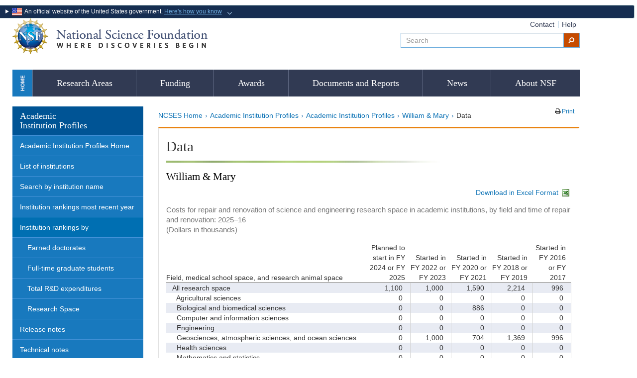

--- FILE ---
content_type: text/html; charset=UTF-8
request_url: https://ncsesdata.nsf.gov/profiles/site?method=report&tin=U0759001&id=f3
body_size: 47440
content:
<!doctype html>
<!--[if lt IE 7]><html lang="en" class="no-js lt-ie10 lt-ie9 lt-ie8 lt-ie7"><![endif]-->
<!--[if IE 7]><html lang="en" class="no-js lt-ie10 lt-ie9 lt-ie8"><![endif]-->
<!--[if IE 8]><html lang="en" class="no-js lt-ie10 lt-ie9"><![endif]-->
<!--[if IE 9]><html lang="en" class="no-js lt-ie10"><![endif]-->
<!--[if gt IE 9 | !(IE)]><!--><html lang="en" class="no-js"><!--<![endif]-->

  <head>
    <meta charset="ISO-8859-1">   
    <meta http-equiv="X-UA-Compatible" content="IE=edge">
    <title>NSF &ndash; NCSES Academic Institution Profiles &ndash; William &amp; Mary : Costs for repair and renovation of science and engineering research space in academic institutions, by field and time of repair and renovation: 2025&amp;#8211;16</title>
    <meta name="creator" content="NSF-NCSES" />
    <meta http-equiv="Content-Type" content="text/html; charset=ISO-8859-1" />
    <meta name="language" content="English" />
    <meta name="subject" content="Academic Institution Profiles"/>
    <meta name="description" content="" />
    <meta name="keywords" content="Academic Institution Profiles"/>
    
    <!--- <link type="text/css" rel="stylesheet" href="/profiles/resources/styles.css" />--->
    
    

    <!-- Bootstrap -->
    <link rel="stylesheet" href='/profiles/resources/NCSES-RDES-CSS/global/bootstrap.min.css' /> 
    <link rel="stylesheet" href='https://maxcdn.bootstrapcdn.com/font-awesome/4.3.0/css/font-awesome.min.css' /> 
     
    <link rel="stylesheet" href='/profiles/resources/NCSES-RDES-CSS/rdes/ncses-style-rdes.css' /> 
    <link rel="stylesheet" href='/profiles/resources/NCSES-RDES-CSS/global/nsfgov2.css' /> 
    <link rel="stylesheet" href='/profiles/resources/NCSES-RDES-CSS/global/nav-test.css' /> 

    <!--  <link href="/css/print.css" rel="stylesheet">-->

    <!-- desktop only -->
    
     <link type="text/css" rel="stylesheet" href="/profiles/resources/profiles_styles.css" /> 
 
    <link rel="stylesheet" media="screen and (min-width: 1200px)" href='/profiles/resources/NCSES-RDES-CSS/global/nsfgov-large-devices.css' />
    <!-- tablet/landscape and desktop -->
    <link rel="stylesheet" media="screen and (min-width: 1024px) and (max-width: 1199px)" href='/profiles/resources/NCSES-RDES-CSS/global/nsfgov-med-lg-devices.css' />
    <link rel="stylesheet" media="screen and (min-width: 1024px) and (max-width: 1199px)" href='/profiles/resources/NCSES-RDES-CSS/rdes/ncses-med-lg-devices.css' />
    <!-- tablet/portrait and smaller-->
    <link rel="stylesheet" media="screen and (min-width: 768px) and (max-width: 1023px)" href='/profiles/resources/NCSES-RDES-CSS/global/nsfgov-medium-devices.css' />
    <link rel="stylesheet" media="screen and (min-width: 768px) and (max-width: 1023px)" href='/profiles/resources/NCSES-RDES-CSS/rdes/ncses-medium-devices.css' />
    <!-- phone only -->
    <link rel="stylesheet" media="screen and (max-width: 767px)" href='/profiles/resources/NCSES-RDES-CSS/global/nsfgov-small-devices.css' />
    <link rel="stylesheet" media="screen and (max-width: 767px)" href='/profiles/resources/NCSES-RDES-CSS/rdes/ncses-small-devices.css' />
    




	<!-- Global Site Tag (gtag.js) - Google Analytics -->
	<script async src="https://www.googletagmanager.com/gtag/js?id=UA-47049278-1"></script>
	<script>
	  window.dataLayer = window.dataLayer || [];
	  function gtag(){dataLayer.push(arguments)};
	  gtag('js', new Date());
	  gtag('config', 'UA-47049278-1');
	</script>   
    
    <!-- HTML5 shim and Respond.js for IE8 support of HTML5 elements and media queries -->
    <!-- WARNING: Respond.js doesn't work if you view the page via file:// -->
    <!--[if lt IE 9]>
    <script src="https://oss.maxcdn.com/html5shiv/3.7.2/html5shiv.min.js"></script>
    <script src="https://oss.maxcdn.com/respond/1.4.2/respond.min.js"></script>
    <![endif]-->  
    <link rel="icon" type="image/ico" href="/profiles/resources/nsf.ico" />

<STYLE>
	.block {
	    margin-top:0px;
	    margin-left:-5px;
	        }
	.banner_img {
	  text-align:right;
	}
	</STYLE>        
</head>

<body id="page" class="wide-screen">

 
<div class="block col-md-5 col-sm-10">
  		<nav>
			<details  style="text-align:left;">
			  <summary><img aria-hidden="true" class="usa-banner__header-flag" src="/profiles/resources/images/us_flag_small.png" width="20px;" height="15px;" alt="" />
                 &nbsp;An official website of the United States government. <span style="color:#73b3e7;cursor:pointer;text-decoration: underline;">Here's how you know</span>
              </summary> <p>&nbsp;</p>             
				<div class="row" style="margin-top: 10px; border:1px;">
						<div class="col-sm-2 col-md-4" style="vertical-align:top;">
						   <div class="banner1">
						  		<img width="40" height="40" src="/profiles/resources/images/icon-dot-gov.svg" alt="" aria-hidden="true" style="float: left; padding-right: 10px;">

						        <div style="text-align:left;vertical-align:top; clear: right">
							   		<p>
							  			<strong>Official websites use .gov</strong>
							              <br>
							              A <strong>.gov</strong> website belongs to an official government organization in the United States.
							       </p>
						  	   </div>
						  </div>						  
						</div>

						<div class="col-sm-2 col-md-4" style="vertical-align:top;">
						   <div class="banner1">
						  		<img width="40" height="40" src="/profiles/resources/images/icon-https.svg" alt="" aria-hidden="true" style="float: left; padding-right: 10px;">

						        <div style="text-align:left;vertical-align:top; clear: right">
							        <p>
							            <strong>Secure .gov websites use HTTPS.</strong>
							              <br>
							              A <strong>lock</strong>
							              (<span class="icon-lock" style="color:#fff";><svg xmlns="http://www.w3.org/2000/svg" width="12" height="16" viewBox="0 0 52 64" class="usa-banner__lock-image" role="img" aria-labelledby="banner-lock-description" focusable="false"><title id="banner-lock-title-default">Lock</title><desc id="banner-lock-description">Locked padlock</desc><path fill="#ffffff" fill-rule="evenodd" d="M26 0c10.493 0 19 8.507 19 19v9h3a4 4 0 0 1 4 4v28a4 4 0 0 1-4 4H4a4 4 0 0 1-4-4V32a4 4 0 0 1 4-4h3v-9C7 8.507 15.507 0 26 0zm0 8c-5.979 0-10.843 4.77-10.996 10.712L15 19v9h22v-9c0-6.075-4.925-11-11-11z"></path></svg></span>)
							              or <strong>https://</strong> means you've safely connected to the .gov website. Share sensitive information only on official, secure websites.
							        </p>
						  	   </div>
						  </div>						  
						</div>
				</div>
			</details>
		</nav>
</div>
 
 <!-- Begin New Header Code -->  
  
<div class="container" id="shifted">


    <div class="row header  hidden-xs hidden-sm"">
        <div class="col-md-8 col-sm-7 hidden-xs hidden-sm">
          <div class="pull-right">
            <button type="button" class="navbar-toggle" data-toggle="collapse" data-target="#navbarid">
              <i class="fa fa-lg fa-reorder"></i>
            </button>
            <button type="button" id="searchbuttonmobile" style="display: none;">
              <i class="fa fa-lg fa-search"></i>
            </button>
          </div>
          <h1 class="logo null"><a href="/" class="logo text-hide">National Science Foundation - Where Discoveries Begin</a></h1>
        </div><!-- col-md-8 col-sm-7 -->
        <div class="col-md-4 col-sm-5 hidden-xs hidden-sm">
            <nav class="pull-right" id="utility-links">
                <ul class="nav nav-pills">
                    <li><a href="https://nsf.gov/help/contact.jsp" title="Contact">Contact</a></li>
                    <li><a href="https://nsf.gov/help/" title="Help">Help</a></li>
                </ul>
            </nav>            
            <form id="search" name="searchForm" method="get" accept-charset="UTF-8" action='https://search.usa.gov/search'  >
              <div class="input-group-sm" id="searchbar">                                  
                  <input type="text" class="form-control" placeholder="Search" alt="Search" name="query" title="search">
                  <input id="affiliate" name="affiliate" type="hidden" value="nsf">
              
                <span class="input-group-btn">
                  <button class="btn btn-default" type="submit"><i class="fa fa-search fa-flip-horizontal" aria-hidden="true"></i></button>
                </span>
              </div><!-- /input-group -->
           </form>             
        </div> <!-- col-md-4 col-sm-5 -->            

      </div><!-- row header -->
      <div id="searchbarmobilecontainer" style="display: none;">
      </div>
        
    <div class="row">
        <div class="col-md-12  hidden-xs hidden-sm">
          <a href="#main_content" accesskey="S" class="sr-only sr-only-focusable">Skip to main content</a>                
          <!-- top nav -->
          <div class="navbar navbar-default navbar-static-top main navbar-collapse collapse" id="navbarid">
            <div>
              <ul class="nav nav-justified">
              <a href="https://nsf.gov" class="home-link text-hide hidden-xs">Home</a>
                <li class="visible-xs"><a href="https://nsf.gov/">Home</a>
                  <a href="#" class="close pull-right closenav" data-toggle="collapse" data-target="#navbarid">&#10005;</a>
                </li>                
                <li class="menu-large">
                <a href="https://nsf.gov/about/research_areas.jsp" class="dropdown-toggle" title="Research Areas">Research Areas</a>
                </li>                
                <li class="dropdown menu-large">
                	<a href="https://beta.nsf.gov/funding" class="dropdown-toggle" title="Funding">Funding</a>
                </li>
                <li class="dropdown menu-large">
                <a href="https://nsf.gov/awardsearch/" class="dropdown-toggle" title="Awards">Awards</a>
                </li>
                <li class="dropdown menu-large">
                <a href="https://www.nsf.gov/documents-reports" class="dropdown-toggle" title="Documents and Reports">Documents and Reports</a>
                </li>
                <li class="dropdown menu-large">
                <a href="https://nsf.gov/news/" class="dropdown-toggle" title="News">News</a>
                </li>
                <li class="dropdown menu-large">
                <a href="https://nsf.gov/about/" class="dropdown-toggle" title="About NSF">About NSF</a>
                </li>                                
              </ul>
              <!-- nav nav-justified -->
            </div>
          </div><!-- navbarid -->
          <!-- /top nav -->
            </div><!-- col-md-12 -->
</div><!--  row -->
        
        
      <div class="row">
        <div id="leftnavdividcontainer"> <!-- leftnav container --->           
        <div class="col-md-3" id="leftnavdivid" > <!-- leftnavid-->
              <ul class="nav nav-stacked left-nav" role="navigation">
                <li><h2 class="hidden-xs hidden-sm">Academic<br>Institution Profiles</h2></li>
                 <li>
                  <a href="/profiles/site" class="leftText" title="Academic Institution Profiles Home">Academic Institution Profiles Home</a>
                </li> 
                <li>
                  <a href="/profiles/site?method=showListOfInsts" class="leftText" title="List of Institutions">List of institutions</a>
                </li>     
                <li>
                   <a href="/profiles/site?method=search" class="leftText" title="Search by institution name">Search by institution name</a>
                </li>              
                <li>
                   <a href="/profiles/site?method=ranking" class="leftText" title="Most recent year institution rankings">Institution rankings most recent year</a>                         
                </li>                              
                <li class="dropdown open">
                  <div class="current">Institution rankings by</div>
                  <ul class="dropdown-list" role="menu" aria-labelledby="eng">
                    <li><a href="/profiles/site?method=rankingBySource&amp;ds=drf" title="Earned doctorates">Earned doctorates</a></li>
                    <li><a href="/profiles/site?method=rankingBySource&amp;ds=gss" title="Full-time graduate students">Full-time graduate students</a></li>
                    <li ><a href="/profiles/site?method=rankingBySource&amp;ds=herd" title="Total R&amp;D expenditures">Total R&amp;D expenditures</a></li>    
                    <li><a href="/profiles/site?method=rankingBySource&amp;ds=fac" title="Research Space">Research Space</a></li>        
                  </ul>
                </li>             
                <li><a href="/profiles/site?method=releaseNotes" class="leftText" title="Release note">Release notes</a></li> 
                <li><a href="/profiles/site?method=technicalNotes" class="leftText" title="Technical note">Technical notes</a></li>
                <li><a href="/profiles/site?method=Errata" class="leftText" title="Errata">Errata</a></li>
   
                <div class="add-references nav nav-stacked left-nav">
                  <li> <a href="https://ncsesdata.nsf.gov/home" title="TableBuilder"><strong>TableBuilder</strong></a></li>
                  <li><a href="https://ncses.nsf.gov" title="NCSES Home"><strong>NCSES Home</strong></a></li> 
                  <li><a href="https://ncses.nsf.gov/contact" title="Contact NCSES"><strong>Contact NCSES</strong></a></li>              
                </div>     <!--  add-references nav -->
              </ul>
            </div><!-- leftnavid-->
          </div> <!-- leftnav container --> 

<!--     
<div style="background-color:#FEF8D6; border: 2px solid #e60909; padding-right:5px; color:#e60909;" class="col-md-9 col-sm-9">
<h4 style="color:#e60909; padding:5px;">Due to a lapse in appropriations, <strong>NCSES is closed</strong>. During this time, NCSES will not maintain this website, respond to any enquiries, nor release any new products.</h4>
</div>
-->
 
   <div class="col-md-9" id="pageContent" tabindex="-1" class="shilfted">  
    <div class="row" id="page-utilities">    
      <div class="col-md-8 col-sm-8">
        <!--Breadcrumbs-->
        <ol class="breadcrumb hidden-xs hidden-sm">        
            <li><a href='https://ncses.nsf.gov' title='NCSES Home'>NCSES Home</a></li><li><a href='/profiles/site' title='Academic Institution Profiles'>Academic Institution Profiles</a></li><li><a href='/profiles/site' title='Academic Institution Profiles'>Academic Institution Profiles</a></li><li><a href='/profiles/site?method=view&amp;tin=U0759001' title='William & Mary'>William & Mary</a></li><li>Data</li></ol>
      </div>    
      
      <div class="col-md-4 col-sm-4 text-right">
        <!-- Page utility buttons --> 
        <div class="btn-group btn-group-sm">                                  
      
          <span class="btn"><i class="fa fa-print" aria-hidden="true"></i><a href="/profiles/site?print=true&amp;method=report&amp;tin=U0759001&amp;id=f3" target="_blank" title="Printer friendly view - open new window"> Print </a></span>            
          </div> 
        <!-- /Page utility buttons -->
    </div>
    
  </div> <!--  end of row for id=page-utilities -->  
  
  
     
  <!-- End New Header Code -->
  
  <main role="main">

  <div id="pageHead" class="content clearfix panel panel-orange panel-wide-screen" >
    <div class="row">    
      <div class="col-sm-12">
        <h1>Data</h1>
            <img width="557" vspace="0" height="4" alt="" src="/profiles/resources/images/greenline.jpg" />                    
      </div>        
    </div>
  
    <div class="col-sm-12">             
       <div id="mainContent">
        <a id="main_content" tabindex="-1"></a>
        <h2>William &amp; Mary</h2>

<script Language="JavaScript">
function disableLink()
{   var self = this
    if (this.clicked) return false;

    this.clicked = true;
    setTimeout(function() {self.clicked = false;}, 10000);

    return true;}
</Script>

<div id="download-header">
  <a href="/profiles/site?method=download&amp;id=f3&amp;tin=U0759001"
    title="Download profile report in excel format" id="excel_download"
    onClick="return disableLink.call(this); _gaq.push(['_trackEvent', 'Excel Download', 'f3', 'U0759001', 1]); ">
    Download in Excel Format <img alt="View Excel." src="/profiles/resources/images/excel.gif" /></a>
</div>

<table id="data" summary="Costs for repair and renovation of science and engineering research space in academic institutions, by field and time of repair and renovation: 2025&#8211;16">
  <caption>
    Costs for repair and renovation of science and engineering research space in academic institutions, by field and time of repair and renovation: 2025&#8211;16<br />(Dollars in thousands)</caption> 
  <thead>
   
     <tr>
       <th scope="col">Field, medical school space, and research animal space</th>
		      	      <th scope="col" style="border-right: thin;border-right-color: black;text-align: right; " colspan="2">Planned to start in FY 2024 or FY 2025</th>
		      	      <th scope="col" style="border-right: thin;border-right-color: black;text-align: right; " colspan="2">Started in FY 2022 or FY 2023</th>
		      	      <th scope="col" style="border-right: thin;border-right-color: black;text-align: right; " colspan="2">Started in FY 2020 or FY 2021</th>
		      	      <th scope="col" style="border-right: thin;border-right-color: black;text-align: right; " colspan="2">Started in FY 2018 or FY 2019</th>
		      	      <th scope="col" style="border-right: thin;border-right-color: black;text-align: right; " colspan="2">Started in FY 2016 or FY 2017</th>
		      	      </tr>
   
  </thead>

  <tbody>
  <tr>
    <th nowrap="nowrap">&nbsp;&nbsp;All research space</th>
          <td style="text-align: right;">&nbsp;&nbsp;1,100</td>
          <th style="border-right:thin;border-right-style:solid; border-right-color:lightgrey; text-align: left; width: 5px;  border-right-width: thin;" nowrap="nowrap" scope="row"></th> 
          <td style="text-align: right;">&nbsp;&nbsp;1,000</td>
          <th style="border-right:thin;border-right-style:solid; border-right-color:lightgrey; text-align: left; width: 5px;  border-right-width: thin;" nowrap="nowrap" scope="row"></th> 
          <td style="text-align: right;">&nbsp;&nbsp;1,590</td>
          <th style="border-right:thin;border-right-style:solid; border-right-color:lightgrey; text-align: left; width: 5px;  border-right-width: thin;" nowrap="nowrap" scope="row"></th> 
          <td style="text-align: right;">&nbsp;&nbsp;2,214</td>
          <th style="border-right:thin;border-right-style:solid; border-right-color:lightgrey; text-align: left; width: 5px;  border-right-width: thin;" nowrap="nowrap" scope="row"></th> 
          <td style="text-align: right;">&nbsp;&nbsp;996</td>
          <th style="border-right:thin;border-right-style:solid; border-right-color:lightgrey; text-align: left; width: 5px;  border-right-width: thin;" nowrap="nowrap" scope="row"></th> 
          </tr>
  <tr>
    <th nowrap="nowrap">&nbsp;&nbsp;&nbsp;&nbsp;Agricultural sciences</th>
          <td style="text-align: right;">&nbsp;&nbsp;0</td>
          <th style="border-right:thin;border-right-style:solid; border-right-color:lightgrey; text-align: left; width: 5px;  border-right-width: thin;" nowrap="nowrap" scope="row"></th> 
          <td style="text-align: right;">&nbsp;&nbsp;0</td>
          <th style="border-right:thin;border-right-style:solid; border-right-color:lightgrey; text-align: left; width: 5px;  border-right-width: thin;" nowrap="nowrap" scope="row"></th> 
          <td style="text-align: right;">&nbsp;&nbsp;0</td>
          <th style="border-right:thin;border-right-style:solid; border-right-color:lightgrey; text-align: left; width: 5px;  border-right-width: thin;" nowrap="nowrap" scope="row"></th> 
          <td style="text-align: right;">&nbsp;&nbsp;0</td>
          <th style="border-right:thin;border-right-style:solid; border-right-color:lightgrey; text-align: left; width: 5px;  border-right-width: thin;" nowrap="nowrap" scope="row"></th> 
          <td style="text-align: right;">&nbsp;&nbsp;0</td>
          <th style="border-right:thin;border-right-style:solid; border-right-color:lightgrey; text-align: left; width: 5px;  border-right-width: thin;" nowrap="nowrap" scope="row"></th> 
          </tr>
  <tr>
    <th nowrap="nowrap">&nbsp;&nbsp;&nbsp;&nbsp;Biological and biomedical sciences</th>
          <td style="text-align: right;">&nbsp;&nbsp;0</td>
          <th style="border-right:thin;border-right-style:solid; border-right-color:lightgrey; text-align: left; width: 5px;  border-right-width: thin;" nowrap="nowrap" scope="row"></th> 
          <td style="text-align: right;">&nbsp;&nbsp;0</td>
          <th style="border-right:thin;border-right-style:solid; border-right-color:lightgrey; text-align: left; width: 5px;  border-right-width: thin;" nowrap="nowrap" scope="row"></th> 
          <td style="text-align: right;">&nbsp;&nbsp;886</td>
          <th style="border-right:thin;border-right-style:solid; border-right-color:lightgrey; text-align: left; width: 5px;  border-right-width: thin;" nowrap="nowrap" scope="row"></th> 
          <td style="text-align: right;">&nbsp;&nbsp;0</td>
          <th style="border-right:thin;border-right-style:solid; border-right-color:lightgrey; text-align: left; width: 5px;  border-right-width: thin;" nowrap="nowrap" scope="row"></th> 
          <td style="text-align: right;">&nbsp;&nbsp;0</td>
          <th style="border-right:thin;border-right-style:solid; border-right-color:lightgrey; text-align: left; width: 5px;  border-right-width: thin;" nowrap="nowrap" scope="row"></th> 
          </tr>
  <tr>
    <th nowrap="nowrap">&nbsp;&nbsp;&nbsp;&nbsp;Computer and information sciences</th>
          <td style="text-align: right;">&nbsp;&nbsp;0</td>
          <th style="border-right:thin;border-right-style:solid; border-right-color:lightgrey; text-align: left; width: 5px;  border-right-width: thin;" nowrap="nowrap" scope="row"></th> 
          <td style="text-align: right;">&nbsp;&nbsp;0</td>
          <th style="border-right:thin;border-right-style:solid; border-right-color:lightgrey; text-align: left; width: 5px;  border-right-width: thin;" nowrap="nowrap" scope="row"></th> 
          <td style="text-align: right;">&nbsp;&nbsp;0</td>
          <th style="border-right:thin;border-right-style:solid; border-right-color:lightgrey; text-align: left; width: 5px;  border-right-width: thin;" nowrap="nowrap" scope="row"></th> 
          <td style="text-align: right;">&nbsp;&nbsp;0</td>
          <th style="border-right:thin;border-right-style:solid; border-right-color:lightgrey; text-align: left; width: 5px;  border-right-width: thin;" nowrap="nowrap" scope="row"></th> 
          <td style="text-align: right;">&nbsp;&nbsp;0</td>
          <th style="border-right:thin;border-right-style:solid; border-right-color:lightgrey; text-align: left; width: 5px;  border-right-width: thin;" nowrap="nowrap" scope="row"></th> 
          </tr>
  <tr>
    <th nowrap="nowrap">&nbsp;&nbsp;&nbsp;&nbsp;Engineering</th>
          <td style="text-align: right;">&nbsp;&nbsp;0</td>
          <th style="border-right:thin;border-right-style:solid; border-right-color:lightgrey; text-align: left; width: 5px;  border-right-width: thin;" nowrap="nowrap" scope="row"></th> 
          <td style="text-align: right;">&nbsp;&nbsp;0</td>
          <th style="border-right:thin;border-right-style:solid; border-right-color:lightgrey; text-align: left; width: 5px;  border-right-width: thin;" nowrap="nowrap" scope="row"></th> 
          <td style="text-align: right;">&nbsp;&nbsp;0</td>
          <th style="border-right:thin;border-right-style:solid; border-right-color:lightgrey; text-align: left; width: 5px;  border-right-width: thin;" nowrap="nowrap" scope="row"></th> 
          <td style="text-align: right;">&nbsp;&nbsp;0</td>
          <th style="border-right:thin;border-right-style:solid; border-right-color:lightgrey; text-align: left; width: 5px;  border-right-width: thin;" nowrap="nowrap" scope="row"></th> 
          <td style="text-align: right;">&nbsp;&nbsp;0</td>
          <th style="border-right:thin;border-right-style:solid; border-right-color:lightgrey; text-align: left; width: 5px;  border-right-width: thin;" nowrap="nowrap" scope="row"></th> 
          </tr>
  <tr>
    <th nowrap="nowrap">&nbsp;&nbsp;&nbsp;&nbsp;Geosciences, atmospheric sciences, and ocean sciences</th>
          <td style="text-align: right;">&nbsp;&nbsp;0</td>
          <th style="border-right:thin;border-right-style:solid; border-right-color:lightgrey; text-align: left; width: 5px;  border-right-width: thin;" nowrap="nowrap" scope="row"></th> 
          <td style="text-align: right;">&nbsp;&nbsp;1,000</td>
          <th style="border-right:thin;border-right-style:solid; border-right-color:lightgrey; text-align: left; width: 5px;  border-right-width: thin;" nowrap="nowrap" scope="row"></th> 
          <td style="text-align: right;">&nbsp;&nbsp;704</td>
          <th style="border-right:thin;border-right-style:solid; border-right-color:lightgrey; text-align: left; width: 5px;  border-right-width: thin;" nowrap="nowrap" scope="row"></th> 
          <td style="text-align: right;">&nbsp;&nbsp;1,369</td>
          <th style="border-right:thin;border-right-style:solid; border-right-color:lightgrey; text-align: left; width: 5px;  border-right-width: thin;" nowrap="nowrap" scope="row"></th> 
          <td style="text-align: right;">&nbsp;&nbsp;996</td>
          <th style="border-right:thin;border-right-style:solid; border-right-color:lightgrey; text-align: left; width: 5px;  border-right-width: thin;" nowrap="nowrap" scope="row"></th> 
          </tr>
  <tr>
    <th nowrap="nowrap">&nbsp;&nbsp;&nbsp;&nbsp;Health sciences</th>
          <td style="text-align: right;">&nbsp;&nbsp;0</td>
          <th style="border-right:thin;border-right-style:solid; border-right-color:lightgrey; text-align: left; width: 5px;  border-right-width: thin;" nowrap="nowrap" scope="row"></th> 
          <td style="text-align: right;">&nbsp;&nbsp;0</td>
          <th style="border-right:thin;border-right-style:solid; border-right-color:lightgrey; text-align: left; width: 5px;  border-right-width: thin;" nowrap="nowrap" scope="row"></th> 
          <td style="text-align: right;">&nbsp;&nbsp;0</td>
          <th style="border-right:thin;border-right-style:solid; border-right-color:lightgrey; text-align: left; width: 5px;  border-right-width: thin;" nowrap="nowrap" scope="row"></th> 
          <td style="text-align: right;">&nbsp;&nbsp;0</td>
          <th style="border-right:thin;border-right-style:solid; border-right-color:lightgrey; text-align: left; width: 5px;  border-right-width: thin;" nowrap="nowrap" scope="row"></th> 
          <td style="text-align: right;">&nbsp;&nbsp;0</td>
          <th style="border-right:thin;border-right-style:solid; border-right-color:lightgrey; text-align: left; width: 5px;  border-right-width: thin;" nowrap="nowrap" scope="row"></th> 
          </tr>
  <tr>
    <th nowrap="nowrap">&nbsp;&nbsp;&nbsp;&nbsp;Mathematics and statistics</th>
          <td style="text-align: right;">&nbsp;&nbsp;0</td>
          <th style="border-right:thin;border-right-style:solid; border-right-color:lightgrey; text-align: left; width: 5px;  border-right-width: thin;" nowrap="nowrap" scope="row"></th> 
          <td style="text-align: right;">&nbsp;&nbsp;0</td>
          <th style="border-right:thin;border-right-style:solid; border-right-color:lightgrey; text-align: left; width: 5px;  border-right-width: thin;" nowrap="nowrap" scope="row"></th> 
          <td style="text-align: right;">&nbsp;&nbsp;0</td>
          <th style="border-right:thin;border-right-style:solid; border-right-color:lightgrey; text-align: left; width: 5px;  border-right-width: thin;" nowrap="nowrap" scope="row"></th> 
          <td style="text-align: right;">&nbsp;&nbsp;0</td>
          <th style="border-right:thin;border-right-style:solid; border-right-color:lightgrey; text-align: left; width: 5px;  border-right-width: thin;" nowrap="nowrap" scope="row"></th> 
          <td style="text-align: right;">&nbsp;&nbsp;0</td>
          <th style="border-right:thin;border-right-style:solid; border-right-color:lightgrey; text-align: left; width: 5px;  border-right-width: thin;" nowrap="nowrap" scope="row"></th> 
          </tr>
  <tr>
    <th nowrap="nowrap">&nbsp;&nbsp;&nbsp;&nbsp;Natural resources and conservation</th>
          <td style="text-align: right;">&nbsp;&nbsp;0</td>
          <th style="border-right:thin;border-right-style:solid; border-right-color:lightgrey; text-align: left; width: 5px;  border-right-width: thin;" nowrap="nowrap" scope="row"></th> 
          <td style="text-align: right;">&nbsp;&nbsp;0</td>
          <th style="border-right:thin;border-right-style:solid; border-right-color:lightgrey; text-align: left; width: 5px;  border-right-width: thin;" nowrap="nowrap" scope="row"></th> 
          <td style="text-align: right;">&nbsp;&nbsp;0</td>
          <th style="border-right:thin;border-right-style:solid; border-right-color:lightgrey; text-align: left; width: 5px;  border-right-width: thin;" nowrap="nowrap" scope="row"></th> 
          <td style="text-align: right;">&nbsp;&nbsp;0</td>
          <th style="border-right:thin;border-right-style:solid; border-right-color:lightgrey; text-align: left; width: 5px;  border-right-width: thin;" nowrap="nowrap" scope="row"></th> 
          <td style="text-align: right;">&nbsp;&nbsp;0</td>
          <th style="border-right:thin;border-right-style:solid; border-right-color:lightgrey; text-align: left; width: 5px;  border-right-width: thin;" nowrap="nowrap" scope="row"></th> 
          </tr>
  <tr>
    <th nowrap="nowrap">&nbsp;&nbsp;&nbsp;&nbsp;Physical sciences</th>
          <td style="text-align: right;">&nbsp;&nbsp;1,100</td>
          <th style="border-right:thin;border-right-style:solid; border-right-color:lightgrey; text-align: left; width: 5px;  border-right-width: thin;" nowrap="nowrap" scope="row"></th> 
          <td style="text-align: right;">&nbsp;&nbsp;0</td>
          <th style="border-right:thin;border-right-style:solid; border-right-color:lightgrey; text-align: left; width: 5px;  border-right-width: thin;" nowrap="nowrap" scope="row"></th> 
          <td style="text-align: right;">&nbsp;&nbsp;0</td>
          <th style="border-right:thin;border-right-style:solid; border-right-color:lightgrey; text-align: left; width: 5px;  border-right-width: thin;" nowrap="nowrap" scope="row"></th> 
          <td style="text-align: right;">&nbsp;&nbsp;845</td>
          <th style="border-right:thin;border-right-style:solid; border-right-color:lightgrey; text-align: left; width: 5px;  border-right-width: thin;" nowrap="nowrap" scope="row"></th> 
          <td style="text-align: right;">&nbsp;&nbsp;0</td>
          <th style="border-right:thin;border-right-style:solid; border-right-color:lightgrey; text-align: left; width: 5px;  border-right-width: thin;" nowrap="nowrap" scope="row"></th> 
          </tr>
  <tr>
    <th nowrap="nowrap">&nbsp;&nbsp;&nbsp;&nbsp;Psychology</th>
          <td style="text-align: right;">&nbsp;&nbsp;0</td>
          <th style="border-right:thin;border-right-style:solid; border-right-color:lightgrey; text-align: left; width: 5px;  border-right-width: thin;" nowrap="nowrap" scope="row"></th> 
          <td style="text-align: right;">&nbsp;&nbsp;0</td>
          <th style="border-right:thin;border-right-style:solid; border-right-color:lightgrey; text-align: left; width: 5px;  border-right-width: thin;" nowrap="nowrap" scope="row"></th> 
          <td style="text-align: right;">&nbsp;&nbsp;0</td>
          <th style="border-right:thin;border-right-style:solid; border-right-color:lightgrey; text-align: left; width: 5px;  border-right-width: thin;" nowrap="nowrap" scope="row"></th> 
          <td style="text-align: right;">&nbsp;&nbsp;0</td>
          <th style="border-right:thin;border-right-style:solid; border-right-color:lightgrey; text-align: left; width: 5px;  border-right-width: thin;" nowrap="nowrap" scope="row"></th> 
          <td style="text-align: right;">&nbsp;&nbsp;0</td>
          <th style="border-right:thin;border-right-style:solid; border-right-color:lightgrey; text-align: left; width: 5px;  border-right-width: thin;" nowrap="nowrap" scope="row"></th> 
          </tr>
  <tr>
    <th nowrap="nowrap">&nbsp;&nbsp;&nbsp;&nbsp;Social sciences</th>
          <td style="text-align: right;">&nbsp;&nbsp;0</td>
          <th style="border-right:thin;border-right-style:solid; border-right-color:lightgrey; text-align: left; width: 5px;  border-right-width: thin;" nowrap="nowrap" scope="row"></th> 
          <td style="text-align: right;">&nbsp;&nbsp;0</td>
          <th style="border-right:thin;border-right-style:solid; border-right-color:lightgrey; text-align: left; width: 5px;  border-right-width: thin;" nowrap="nowrap" scope="row"></th> 
          <td style="text-align: right;">&nbsp;&nbsp;0</td>
          <th style="border-right:thin;border-right-style:solid; border-right-color:lightgrey; text-align: left; width: 5px;  border-right-width: thin;" nowrap="nowrap" scope="row"></th> 
          <td style="text-align: right;">&nbsp;&nbsp;0</td>
          <th style="border-right:thin;border-right-style:solid; border-right-color:lightgrey; text-align: left; width: 5px;  border-right-width: thin;" nowrap="nowrap" scope="row"></th> 
          <td style="text-align: right;">&nbsp;&nbsp;0</td>
          <th style="border-right:thin;border-right-style:solid; border-right-color:lightgrey; text-align: left; width: 5px;  border-right-width: thin;" nowrap="nowrap" scope="row"></th> 
          </tr>
  <tr>
    <th nowrap="nowrap">&nbsp;&nbsp;&nbsp;&nbsp;Other</th>
          <td style="text-align: right;">&nbsp;&nbsp;0</td>
          <th style="border-right:thin;border-right-style:solid; border-right-color:lightgrey; text-align: left; width: 5px;  border-right-width: thin;" nowrap="nowrap" scope="row"></th> 
          <td style="text-align: right;">&nbsp;&nbsp;0</td>
          <th style="border-right:thin;border-right-style:solid; border-right-color:lightgrey; text-align: left; width: 5px;  border-right-width: thin;" nowrap="nowrap" scope="row"></th> 
          <td style="text-align: right;">&nbsp;&nbsp;0</td>
          <th style="border-right:thin;border-right-style:solid; border-right-color:lightgrey; text-align: left; width: 5px;  border-right-width: thin;" nowrap="nowrap" scope="row"></th> 
          <td style="text-align: right;">&nbsp;&nbsp;0</td>
          <th style="border-right:thin;border-right-style:solid; border-right-color:lightgrey; text-align: left; width: 5px;  border-right-width: thin;" nowrap="nowrap" scope="row"></th> 
          <td style="text-align: right;">&nbsp;&nbsp;0</td>
          <th style="border-right:thin;border-right-style:solid; border-right-color:lightgrey; text-align: left; width: 5px;  border-right-width: thin;" nowrap="nowrap" scope="row"></th> 
          </tr>
  </tbody>
</table>
<div>
  <p>
    </p>
  <div class="paragraphContent">
    NOTES:
    <ul style="margin:0;">
        <li style="padding:1px;">. = data were not collected at this level or institution was not eligible to participate for this survey year.</li>
      </ul>
    <ul style="margin:0;">
        <li style="padding:1px;">Data from the Survey of Science and Engineering Research Facilities is collected every two years.</li>
      </ul>
    </div>
  <p>SOURCE: <a href="https://www.nsf.gov/statistics/srvyfacilities/"  title="View survey description - open new window" target="_blank">National Center for Science and Engineering Statistics, Survey of Science and Engineering Research Facilities</a> </p>
</div></div>    
      
      <p>
          <a href="/profiles/site?print=true&amp;method=report&amp;tin=U0759001&amp;id=f3" target="_blank" title="Printer friendly view - open new window"><img src="/profiles/resources/images/print.gif" alt="Open printer friendly view" border="0" align="left" /></a>
        </p>
      <p>
          <a href="#top"><img src="/profiles/resources/images/top.gif" alt="Back to Top of page." border="0" height="25" width="51" align="right" /></a>
        </p>
      </div>    
   </div><!-- end of pageHead -->        
  <!-- /content area -->
  </main>

 </div>
</div>

</div><!-- /.container -->


  
 <!-- begin new footer -->


<footer>
<div class="container">
<!--
  <div class="row hidden-sm hidden-xs">
    <div class="col-md-5"><a href="http://www.nsf.gov/" class="text-hide logo nsf" target="_blank" title="National Science Foundation">National Science Foundation</a></div>
    <div class="col-md-7"><a href="http://www.research.gov/" class="text-hide logo research" target="_blank" title="Research.gov">Research.gov</a></div>
  </div>
-->  
 
		<div id="nsf-footer-divider" class="hidden-sm hidden-xs"></div>
		<div class="row hidden-sm hidden-xs">
			<div class="col-md-5">
				<div id="footer-logo-container">				 
					<a id="footer-nsf-logo" href="http://www.nsf.gov/"><img src="/profiles/resources/images/nsf_small.png" alt="National Science Foundation" /></a>
 <!--  					<img aria-hidden="true" src="/profiles/resources/images/pipe.svg" alt="Separator"> -->   
					<a id="footer-ncses-logo" href="https://ncses.nsf.gov/contact"><img src="/profiles/resources/images/ncses-logo_small.jpg"  style="height:45px;" alt="National Center for Science and Engineering Statistics" /></a>
				</div>
				<h5>National Science Foundation</h5>
			</div>
			
			<div class="col-md-7"><a href="http://www.research.gov/" class="text-hide logo research" target="_blank" title="Research.gov">Research.gov</a></div>
		</div> 

  
    <div class="row hidden-sm hidden-xs">
    <div class="col-md-2">
      <h5>News</h5>
      <ul class="list-group">
        <li><a href="http://www.nsf.gov/news/newsroom.jsp" target="_blank" title="Media Inquiries">Media Inquiries</a></li>
        <li><a href="http://www.nsf.gov/news/mmg/" target="_blank" title="Multimedia Gallery">Multimedia Gallery</a></li>
      </ul>
    </div>
    <div class="col-md-3">
      <h5>Funding &amp; Awards</h5>
			<ul class="list-group">
				<li><a aria-describedby="funding_awards" href="https://beta.nsf.gov/funding/opportunities?sort_bef_combine=nsf_funding_upcoming_due_dates_DESC">Find Funding</a></li>
				<li><a aria-describedby="funding_awards" href="https://www.nsf.gov/awardsearch/">Award Search</a></li>
				<li><a aria-describedby="funding_awards" href="https://www.nsf.gov/publications/pub_summ.jsp?ods_key=pappg">Proposal &amp; Award Policies Procedures Guide (PAPPG)</a></li>
				<li><a aria-describedby="funding_awards" href="https://beta.nsf.gov/funding/opportunities">Recently Announced Funding Opportunities</a></li>
				<li><a aria-describedby="funding_awards" href="https://beta.nsf.gov/funding/opportunities?sort_bef_combine=nsf_funding_upcoming_due_dates_DESC">Upcoming Funding Opportunity Due Dates</a></li>
			</ul>
    </div>
    <div class="col-md-2">
      <h5>Documents and Reports &amp; <br> About NSF</h5>
      <ul class="list-group">
        <li><a href="https://www.nsf.gov/documents-reports" target="_blank" title="Documents and Reports">Documents and Reports</a></li>
        <li><a href="http://www.nsf.gov/about/" target="_blank" title="About NSF">About NSF</a></li>
        <li><a href="http://www.nsf.gov/careers/" target="_blank" title="Careers">Careers</a></li>
      </ul>
    </div>
    <div class="col-md-3">
      <h5>About Services</h5>
			<ul class="list-group">
				<li><a aria-describedby="about_services" href="//www.research.gov/research-portal/appmanager/base/desktop?_nfpb=true&amp;_pageLabel=research_node_display&amp;_nodePath=/researchGov/Service/Desktop/AwardCashManagementService.html">ACM$ (Award Cash Management Service)</a></li>
				<li><a aria-describedby="about_services" href="//www.research.gov/research-portal/appmanager/base/desktop?_nfpb=true&amp;_pageLabel=research_node_display&amp;_nodePath=/researchGov/Service/Desktop/NotificationRequest.html">Notifications &amp; Requests</a></li>
				<li><a aria-describedby="about_services" href="//www.research.gov/research-portal/appmanager/base/desktop?_nfpb=true&amp;_pageLabel=research_node_display&amp;_nodePath=/researchGov/Service/Desktop/PublicOutcomesReport.html">Project Reports</a></li>
				<li><a aria-describedby="about_services" href="//www.research.gov/research-portal/appmanager/base/desktop?_nfpb=true&amp;_pageLabel=research_node_display&amp;_nodePath=/researchGov/Service/Desktop/grantsapplicationstatus.html">Proposal Status</a></li>
				<li><a aria-describedby="about_services" href="//www.research.gov/research-portal/appmanager/base/desktop?_nfpb=true&amp;_pageLabel=research_node_display&amp;_nodePath=/researchGov/Service/Desktop/AboutPublicAccess.html">Public Access</a></li>
				<li><a aria-describedby="about_services" href="//www.research.gov/research-portal/appmanager/base/desktop?_nfpb=true&amp;_pageLabel=research_node_display&amp;_nodePath=/researchGov/Service/Desktop/InstitutionAndUserManagement.html">User Management</a></li>
			</ul>
    </div>
    <div class="col-md-2">
      <h5>NSF Award Highlights</h5>
      <ul class="list-group">
          <li><a href="http://www.research.gov/research-portal/appmanager/base/desktop?_nfpb=true&amp;_eventName=viewQuickSearchFormEvent_so_rsr" target="_blank" title="Research Spending &amp; Results">Research Spending &amp; Results</a></li>
      </ul>
      <h5>Contact</h5>
      <ul class="list-group">
          <li><a href="http://www.research.gov/research-portal/appmanager/base/desktop?_nfpb=true&amp;_pageLabel=research_contact_us" target="_blank" title="Contact Help Desk">Contact Help Desk</a></li>
      </ul>
    </div>
  </div>
 
  <div class="row pad-top-10">
    <div class="col-md-5 col-xs-12 buttons">                                               
      <a class="btn btn-default feedback" href="https://www.nsf.gov/cgi-bin/good-bye-home?http://www.surveymonkey.com/s/nsf_customer_satisfaction_survey" target="_blank" title="Feedback">Feedback <i class="fa fa-caret-right"></i></a>     
<!--       <div class="seeall-grp txtonly-grp">
      <ul class="nav nav-pills">
        <li class="hidden-sm hidden-xs"><a href="http://www.nsf.gov/mobile" target="_blank" title="View Mobile Site ">View Mobile Site  </a></li>
        <li>&nbsp;</li> 
      </ul>
      </div>  
-->          
    </div>
    
    <div class="col-md-7 col-xs-12">
      <ul class="socialicons list-group clear-right">
        <li><a class="facebook text-hide" href="https://www.facebook.com/US.NSF" target="_blank" title="Facebook">Facebook</a></li>
        <li><a class="twitter text-hide" href="https://twitter.com/NCSESgov" target="_blank" title="Twitter">Twitter</a></li>
		<li><a class="insta text-hide" href="https://www.instagram.com/nsfgov/" target="_blank" title="Instagram">Instagram</a></li>        
        <li><a class="youtube text-hide" href="http://www.youtube.com/user/VideosatNSF" target="_blank" title="YouTube">YouTube</a></li>
      </ul>
      <div class="seeall-grp">
      <a class="seeall" href="https://www.nsf.gov/social/index.jsp" target="_blank" title="See all NSF social media ">See all NSF social media <i class="fa fa-caret-right"></i> </a>
      </div>
    </div>
  </div>

  
  
    <div class="col-md-12">
    <div class="row pad-top-10">
      <ul class="nav nav-pills clear">
        <li><a href="http://www.nsf.gov/policies/" target="_blank" title="Website Policies">Website Policies</a></li>
        <li><a href="http://www.nsf.gov/about/performance/" target="_blank" title="Budget and Performance">Budget and Performance</a></li>
        <li><a href="http://www.nsf.gov/oig/" target="_blank" title="Inspector General">Inspector General</a></li>
        <li><a href="http://www.nsf.gov/policies/privacy.jsp" target="_blank" title="Privacy">Privacy</a></li>
        <li><a href="http://www.nsf.gov/policies/foia.jsp" target="_blank" title="FOIA">FOIA</a></li>
        <li><a href="http://www.nsf.gov/od/oecr/nofearact_notice.jsp" target="_blank" title="No FEAR Act">No FEAR Act</a></li>
        <li><a href="http://www.usa.gov/" target="_blank" title="USA.gov">USA.gov</a></li>
        <li><a href="https://ncses.nsf.gov/accessibility" target="_blank" title="Accessibility">Accessibility</a></li>
        <li><a href="http://www.nsf.gov/policies/nsf_plain_language.jsp" target="_blank" title="Plain Language">Plain Language</a></li>
        <li><a href="http://www.nsf.gov/help/contact.jsp" target="_blank" title="Contact">Contact</a></li>
        <li class="visible-xs"><a href="http://www.research.gov/" target="_blank" title="Research.gov">Research.gov</a></li>
        <li> </li>
      </ul>
      <p>National Science Foundation, 2415 Eisenhower Avenue, Alexandria, Virginia 22314, USA Tel: (703) 292-5111, FIRS: (800) 877-8339 | TDD: (800) 281-8749 | NSF NCSES</p>
    </div>
  </div>
</div>
</footer>


<!-- end new footer -->


<!-- jQuery (necessary for Bootstrap's JavaScript plugins) -->
<script src="/profiles/resources/js/3.7.1/jquery.min.js" ></script>
<!-- Include all compiled plugins (below), or include individual files as needed -->


<script type="text/javascript">
function disabledLink(linkID)
    {
    if(!this.clicked){this.clicked = true; setTimeout('document.getElementById(linkID).clicked = false;' ,10000); return true;} return false;
    }
</Script>


 <script type="text/javascript">
      // used to circumvent Chrome focus jump issues
      (function(a,b,c,d) {
          for (c in a) {
            if ((d=a[c].hash)&&a[c].href==b+d&&a[c].addEventListener) {
              a[c].addEventListener('click',function(e,f,g,h) {
                if (e=(f=document).getElementById(g=this.hash.slice(1))||f.getElementsByName(g)[0]) {
                  if (h=!e.getAttribute(f='tabindex')) e.setAttribute(f,-1);
                  e.focus();
                  if (h) e.removeAttribute(f);
                }
              });
            }
          }
        })(document.links,location.href.split('#')[0]);
    </script>

    
	<script async id="_fed_an_ua_tag" type="text/javascript" src="https://dap.digitalgov.gov/Universal-Federated-Analytics-Min.js?agency=NSF&amp;subagency=NCSES&amp;dclink=true&amp;ver=true&exts=doc,docx,xls,xlsx,xlsm,ppt,pptx,exe,zip,pdf,js,txt,csv,dxf,wmv,jpg,wma,mov,avi,mp3,mp4,csv"></script> 
  </body>
</html>




--- FILE ---
content_type: text/css
request_url: https://ncsesdata.nsf.gov/profiles/resources/NCSES-RDES-CSS/global/nav-test.css
body_size: 3946
content:
/* =====================================================================
 * $Id: nav-test.css 24088 2016-05-19 16:40:24Z tpalanis $
 * SVN Path: /www/branches/responsive/doc/redesign/ui/css/nav-test.css
 * ===================================================================== */

/* menu styes */
.navbar.main {
    padding: 0;
}
.navbar.main ul li:hover a {
    background-color: #ffffff;
    color: #333333;
}
.navbar.main ul li ul li a, .navbar.main ul li:hover ul li a {
    background-color: transparent;
    border: 0;
    box-shadow: 0;
	font-size: 14px;
	font-family: Arial,sans-serif;
	font-weight: normal;
    color: #0c72b5;
}
.navbar.main ul li ul li a:hover {
    color: #2f394c;
}
.navbar-default li a:hover  {    
    -webkit-box-shadow: 0 0 0 0;
	box-shadow: 0 0 0 0;
}
.main .desc {
    color: #4a5657;
    font: italic 16px/20px 'Georgia',serif;
    border-bottom: 1px solid #e2e2e2;
    margin: 0px;
    padding: 0 0 10px 0;
    display: inline-block;
}
.main .container {
    padding: 0;
}
.megamenu> li > ul > li > a, .megamenu> li > ul > li > a:hover, .megamenu> li > ul > li > a, .megamenu> li > ul > li > a:focus, .megamenu> li > ul > li > a, .megamenu> li > ul > li > a:active {
    display: inline-block;
}
.list-unstyled,
.list-unstyled ul { min-width: 120px }

@media ( min-width: 767px ) {
  .panel-group { width: 400px; }
  .thumbnail { margin: 0; }
}
.navbar-static-top {
    border: 0;
}
.megamenu {
  padding: 7px 30px 30px 27px;
  width:614px;
    border: 0;
    border-radius: 0;
    margin-top: 0px;
    margin-left: 1px;
}
.dropdown.menu-large ul.right {
    position: absolute;
    right: 0px;
}
.main.navbar-default li {
    border-left: 0;
}
.megamenu> li > ul {
  padding: 0px;
  margin: 0;
}
.megamenu> li {
    margin-top: 20px;
    padding-left: 0;
}
.megamenu> li.sublinks {

}
.megamenu> li.relatedlinks {
    padding-left: 20px;
}
.push-left{
    margin-left: 20px;
}
.relatedlinks .dropdown-header {
    padding-left: 0;
    font: bold 12px 'Arial',sans-serif;
    color: #313a53;
    text-transform: uppercase;
}
.relatedlinks .dropdown-subheader {
    padding-left: 0;
    font: bold 12px 'Arial',sans-serif;
    color: #313a53;
    text-transform: uppercase;
    margin: 12px 0 4px 0;
}
.megamenu> li > ul > li {
  list-style: none;
}
.megamenu> li > ul > li > a {
  display: block;
  padding: 6px 0px 6px 0;
  clear: both;
  font-weight: normal;
  line-height: 1.428571429;
  color: #333333;
  white-space: normal;
}
.megamenu> li ul > li > a:hover,
.megamenu> li ul > li > a:focus {
  text-decoration: none;
  color: #262626;
  background-color: #f5f5f5;
}
.megamenu.disabled > a,
.megamenu.disabled > a:hover,
.megamenu.disabled > a:focus {
  color: #999999;
}
.megamenu.disabled > a:hover,
.megamenu.disabled > a:focus {
  text-decoration: none;
  background-color: transparent;
  background-image: none;
  filter: progid:DXImageTransform.Microsoft.gradient(enabled = false);
  cursor: not-allowed;
}
.megamenu.dropdown-header {
  color: #428bca;
  font-size: 18px;
}
.dropdown-menu {
    left: inherit;
    top: inherit;
}
#searchbuttonmobile {
    border: 0;
    background-color: transparent;
    position: relative;
    top: 12px;
    right: -10px;
    margin: auto 0;
    color: #005495;
}
.megamenu > .sublinks li a{
    width: 229px;
}
/*
@media only screen 
  and (min-device-width: 990px) 
  and (max-device-width: 1199px) {
    .dropdown.menu-large ul.right.docs {
        right: 0px !important;
    }
    .dropdown.menu-large ul.news {
        right: 0px !important;
    }
      #carousel-funding .carousel-control.left {
      left: 870px !important;
    }
      .megamenu {
        width: 575px;  
      }
}

@media only screen and (min-device-width: 1200px) {
    .dropdown.menu-large ul.right.docs {
        right: 322px;
    }
    .dropdown.menu-large ul.news {
    right: 183px;
    }
    #carousel-funding .carousel-control.left {
      left: 1070px;
    }
}
*/